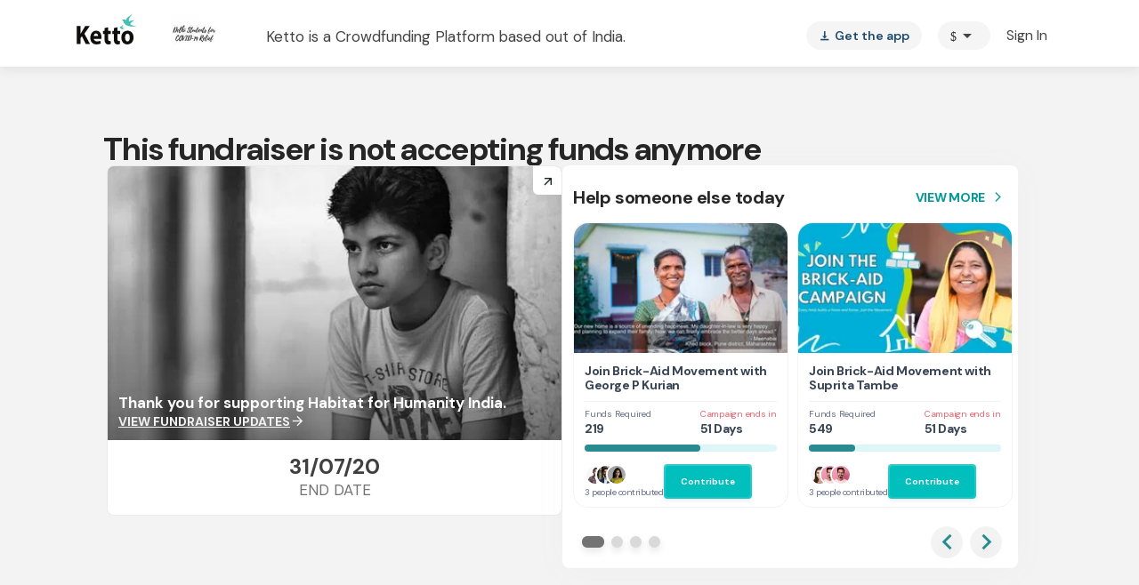

--- FILE ---
content_type: text/html
request_url: https://www.ketto.org/fundraiser/ParthSharmaforhfhNDM5O
body_size: 3411
content:
<!DOCTYPE html><html lang="en"><head>
  <style>
   body{margin:0}.body-loader{background:url(/assets/images/spinner.svg) center center no-repeat;height:60px;margin:80px auto}.header-placeloader-container{box-shadow:0 3px 12px 0 rgba(0,0,0,.08)}.header-placeloader-logo{width:70px}@media only screen and (min-width:767px){.header-placeloader{max-width:1140px;height:75px;padding:15px;margin:0 auto}}@media only screen and (max-width:767px){.header-placeloader{height:60px}.header-placeloader-logo{margin:5px 15px}}
  </style>
  <meta charset="utf-8">
  <title>Ketto: Crowdfunding India | Online Crowdfunding Website in India</title>
  <base href="/">
  <link rel="dns-prefetch" href="https://www.ketto.org/api/">
  <link rel="preconnect" href="https://cdn.gumlet.com">
  <meta name="viewport" content="width=device-width,initial-scale=1">

  <link rel="preconnect" href="https://fonts.googleapis.com">
  <link rel="preconnect" href="https://fonts.gstatic.com" crossorigin="">
  <link rel="preconnect" href="https://use.typekit.net">
  <!-- Fallback to dns-prefetch for Browsers not Supporting preload -->
  <link rel="dns-prefetch" href="https://fonts.gstatic.com">
  <link rel="dns-prefetch" href="https://use.typekit.net">
  <link rel="preload" as="font" onload="this.onload=null;this.rel='stylesheet'" href="https://fonts.googleapis.com/css2?family=Source+Sans+Pro:wght@400;600;700&amp;display=swap">
  <link rel="preload" as="font" onload="this.onload=null;this.rel='stylesheet'" href="https://use.typekit.net/dfp6xcg.css">
  <link rel="preload" as="font" onload="this.onload=null;this.rel='stylesheet'" href="https://fonts.googleapis.com/css?family=Material+Icons&amp;display=swap">
  <link rel="preload" as="font" onload="this.onload=null;this.rel='stylesheet'" href="https://fonts.googleapis.com/css2?family=DM+Sans:ital,opsz,wght@0,9..40,100..1000;1,9..40,100..1000&amp;display=swap">
  <link rel="preload" as="font" onload="this.onload=null;this.rel='stylesheet'" href="https://fonts.googleapis.com/css2?family=Source+Serif+4:ital,opsz,wght@0,8..60,200..900;1,8..60,200..900&amp;display=swap">

  <link rel="icon" type="image/x-icon" href="favicon.ico">
  <link rel="apple-touch-icon" sizes="57x57" href="./assets/icons/apple/apple-icon-57x57.png">
  <link rel="apple-touch-icon" sizes="60x60" href="./assets/icons/apple/apple-icon-60x60.png">
  <link rel="apple-touch-icon" sizes="72x72" href="./assets/icons/apple/apple-icon-72x72.png">
  <link rel="apple-touch-icon" sizes="76x76" href="./assets/icons/apple/apple-icon-76x76.png">
  <link rel="apple-touch-icon" sizes="114x114" href="./assets/icons/apple/apple-icon-114x114.png">
  <link rel="apple-touch-icon" sizes="120x120" href="./assets/icons/apple/apple-icon-120x120.png">
  <link rel="apple-touch-icon" sizes="144x144" href="./assets/icons/apple/apple-icon-144x144.png">
  <link rel="apple-touch-icon" sizes="152x152" href="./assets/icons/apple/apple-icon-152x152.png">
  <link rel="apple-touch-icon" sizes="180x180" href="./assets/icons/apple/apple-icon-180x180.png">


  <link rel="manifest" href="/new/manifest.json">
  <meta name="theme-color" content="#01bfbd">
  <!-- DEFAULT TAGS -->
  <meta name="author" content="Ketto.org">
  <meta name="description" content="Ketto is crowdfunding website in India! With&nbsp;Ketto.org&nbsp;you can Start Campaigns to raise funds for causes such as Medical, Education, Memorial, Sports, &amp; NGO.">
  <meta name="keywords" content="crowdfunding india, crowdfunding, crowdfunding website, ketto, crowdsourcing">
  <meta name="robots" content="index, follow">
  <meta name="msvalidate.01" content="2519DB0D326847F7B80A3F3DC90A4972">
  <!-- FB TAGS -->
  <meta property="og:locale" content="en_US">
  <meta property="og:site_name" content="Ketto.org">
  <meta property="og:type" content="website">
  <meta property="og:url" content="https://www.ketto.org">
  <meta property="og:image" content="https://kettocdn.gumlet.io/images/logo-light.jpg">
  <meta property="og:title" content="Ketto: Crowdfunding India | Online Crowdfunding Website in India">
  <meta property="og:description" content="Ketto is crowdfunding website in India! With&nbsp;Ketto.org&nbsp;you can Start Campaigns to raise funds for causes such as Medical, Education, Memorial, Sports, &amp; NGO.">
  <!-- TWITTER TAGS -->
  <meta name="twitter:title" content="Ketto: Crowdfunding India | Online Crowdfunding Website in India">
  <meta name="twitter:card" content="summary_large_image">
  <meta name="twitter:site" content="@ketto">
  <meta name="twitter:creator" content="@ketto">
  <meta name="twitter:image" content="https://kettocdn.gumlet.io/images/logo-light.jpg">
  <meta name="twitter:description" content="Ketto is crowdfunding website in India! With&nbsp;Ketto.org&nbsp;you can Start Campaigns to raise funds for causes such as Medical, Education, Memorial, Sports, &amp; NGO.">
  <script type="text/javascript">
    !function(){if("undefined"!=typeof window){let t="kettocdn.gumlet.io",u="dev-cdn.gumlet.io";window.GUMLET_CONFIG={hosts:[{current:"dev1.ketto.org",gumlet:"dev1.gumlet.io"},{current:"dev2.ketto.org",gumlet:"dev2.gumlet.io"},{current:"dev4.ketto.org",gumlet:"dev4.gumlet.io"},{current:"dev5.ketto.org",gumlet:"dev5.gumlet.io"},{current:"dev6.ketto.org",gumlet:"dev6.gumlet.io"},{current:"https://www.ketto.org",gumlet:"ketto.gumlet.io"},{current:"https://d1odpswjdg60uv.cloudfront.net",gumlet:u},{current:"https://d1vdjc70h9nzd9.cloudfront.net",gumlet:t},{current:u,gumlet:u},{current:t,gumlet:t},],lazy_load:!0,use_native_lazy_load:!1,threshold:100},(s=(d=document).createElement("script")).src="https://cdn.gumlet.com/gumlet.js/2.1/gumlet.min.js",s.async=1,d.getElementsByTagName("head")[0].appendChild(s)}}();
  </script>
  <script type="text/javascript">(function(w,s){var e=document.createElement("script");e.type="text/javascript";e.async=true;e.src="https://cdn-in.pagesense.io/js/lqge2ovj/8efe89a0bc2f4f40898daa9bf00c1591.js";var x=document.getElementsByTagName("script")[0];x.parentNode.insertBefore(e,x);})(window,"script");</script>
  <script src="https://assets.myhubble.money/web-sdk/hubble-store-sdk-0.1.2.min.js"></script>
<style>:root{--primary-color:#01bfbd;--primary-color-dark:#288B91;--primary-hover-color:#039b9a;--green-color:#039695;--primary-color-rgb:1, 191, 189;--primary-font-family:"DM Sans", sans-serif;--font-source-sans-pro:"Source Sans Pro", sans-serif;--poppins-font-family:"Poppins", sans-serif;--font-source-serif-pro:"Source Serif 4", sans-serif;--font-dm:"DM Sans", sans-serif;--rboto-font-family:"Roboto", sans-serif;--payment-sip-color:#039695;--payment-sip-color-bg:3, 150, 149;--primary-color-shadow:rgb(1, 191, 189, .1);--primary-color-shadow-2:rgb(1, 191, 189, .2);--primary-color-shadow-3:rgb(1, 191, 189, .3);--primary-color-shadow-4:rgb(1, 191, 189, .4);--primary-color-shadow-5:rgb(1, 191, 189, .5);--primary-color-shadow-6:rgb(1, 191, 189, .6);--primary-color-shadow-7:rgb(1, 191, 189, .7);--primary-color-shadow-8:rgb(1, 191, 189, .8);--primary-color-shadow-9:rgb(1, 191, 189, .9);--primary-color-dark-rgb:40, 139, 145;--hf-primary-color:#4628FF;--error-color:#ea4335}*,*:before,*:after{box-sizing:border-box}html{font-family:sans-serif;line-height:1.15;-webkit-text-size-adjust:100%;-webkit-tap-highlight-color:rgba(0,0,0,0)}body{margin:0;font-family:-apple-system,BlinkMacSystemFont,Segoe UI,Roboto,Helvetica Neue,Arial,Noto Sans,Liberation Sans,sans-serif,"Apple Color Emoji","Segoe UI Emoji",Segoe UI Symbol,"Noto Color Emoji";font-size:1rem;font-weight:400;line-height:1.5;color:#212529;text-align:left;background-color:#fff}img{vertical-align:middle;border-style:none}body{font-family:var(--primary-font-family)}*{-webkit-overflow-scrolling:initial!important}*,:after,:before{box-sizing:border-box}body{margin:0;overflow-x:hidden}*{-webkit-overflow-scrolling:touch}</style><link rel="stylesheet" href="/new/styles.fabe0343fc82907b.css" media="print" onload="this.media='all'"><noscript><link rel="stylesheet" href="/new/styles.fabe0343fc82907b.css"></noscript></head>

<body>
  <noscript>
    <h1>Ketto - Crowdfunding India</h1>
    <h4><a href="/">Ketto.org</a></h4>
    <ul>
      <li><a href="/login/login.php">Sign in</a></li>
      <li><a href="/campaign/campaign_listing.php">Browse Fundraisers</a></li>
      <li><a href="/campaign/start_new_campaign.php">Start A Fundraiser</a></li>
      <li><a href="/how_it_works/how-fundraising-works.php">How It Works</a></li>
      <li><a href="https://api.whatsapp.com/send?phone=919930088522" target="_blank">Get us on WhatsApp</a></li>
    </ul>
    <h4>Fundraise</h4>
    <ul>
      <li><a href="/campaign/start_campaign_ngo.php">Fundraising for NGOs</a></li>
      <li><a href="/campaign/start_campaign_personal.php">Personal Causes</a></li>
      <li><a href="/campaign/crowdfunding-for-education.php">Crowdfunding for Education</a></li>
      <li><a href="/">Crowdfunding</a></li>
      <li><a href="/">Crowdfunding India</a></li>
    </ul>
    <h4>How it works</h4>
    <ul>
      <li><a href="/how_it_works/fundraising-ideas-for-ngos.php">NGOS</a></li>
      <li><a href="/how_it_works/fundraising-ideas-for-corporates.php">Corporates</a></li>
      <li><a href="/how_it_works/how-fundraising-works.php">Individuals</a></li>
    </ul>
    <h4>About Us</h4>
    <ul>
      <li><a href="/about/about-us.php">Team Ketto</a></li>
      <li><a href="/about/our-partners.php">Our Partners</a></li>
      <li><a href="/about/careers.php">Careers</a></li>
      <li><a href="/new/press-club">Press Club</a></li>
      <li><a href="http://blog.ketto.org">Blog</a></li>
    </ul>
    <h4>Support</h4>
    <ul>
      <li><a href="/support/faqs.php">Help Center</a></li>
      <li><a href="/support/fundraising-tips-ideas.php">Fundraising Tips</a></li>
      <li><a href="/support/campaign-video.php">Fundraiser Video</a></li>
      <li><a href="/support/handbook.php">Project Handbook</a></li>
      <li><a href="/support/plans-and-pricing.php">Plans &amp; Pricing</a></li>
      <li><a href="/support/contact-us.php">Contact Us</a></li>
      <li><a href="/trust-and-safety.php">Trust &amp; Safety</a></li>
    </ul>
    <h4>Follow Us</h4>
    <ul>
      <li><a target="_blank" href="https://www.facebook.com/profile.php?id=100064806753864">Facebook</a></li>
      <li><a target="_blank" href="http://www.twitter.com/ketto">Twitter</a></li>
      <li><a target="_blank" href="http://www.linkedin.com/company/ketto-online-ventures-private-limited">Linkedin</a></li>
      <li><a target="_blank" href="https://www.youtube.com/@Kettoindia">YouTube</a></li>
      <li><a target="_blank" href="https://www.instagram.com/kettoindia/">Instagram</a></li>
      <li><a target="_blank" href="http://blog.ketto.org">Blog</a></li>
      <li><a target="_blank" href="https://api.whatsapp.com/send?phone=919930088522">Chat with us</a></li>
    </ul>
    <a href="https://customerhappiness.ketto.org/portal/en/kb/articles/terms-of-use-7-8-2021-1">Terms of Use</a>
    <a href="https://customerhappiness.ketto.org/portal/en/kb/articles/privacy-policy-7-8-2021">Privacy Policy</a>
    <a href="https://customerhappiness.ketto.org/portal/en/kb/articles/aml-policy-6-8-2021">AML Policy </a>
    <a href="/support/use-of-cookies.php">Use of cookies</a>
    <a href="/support/faqs.php">Help Center</a>
    <a href="/support/plans-and-pricing.php">Plans & Pricing*</a>
    <a href="/support/contact-us.php">Contact Us</a>
  </noscript>

  <app-root>
    <div class="header-placeloader-container">
      <div class="header-placeloader">
        <img class="header-placeloader-logo" alt="ketto logo" src="https://kettocdn.gumlet.io/images/logo-light-bg.svg" height="35" width="70">
      </div>
    </div>
    <div class="body-loader"></div>
  </app-root>
<script src="/new/runtime.99bf115b01ce983a.js" type="module"></script><script src="/new/polyfills.41b7af34f13876fc.js" type="module"></script><script src="/new/scripts.17e109da33de35e8.js" defer></script><script src="/new/vendor.d02a120111012459.js" type="module"></script><script src="/new/main.57f6eaf41e6137c3.js" type="module"></script>


</body></html>

--- FILE ---
content_type: text/javascript
request_url: https://www.ketto.org/new/3495.7da05facda943dc7.js
body_size: 5575
content:
"use strict";(self.webpackChunkmy_app=self.webpackChunkmy_app||[]).push([[3495,5055],{92575:(I,P,i)=>{i.d(P,{a:()=>F});var o=i(11222),n=i(22560),_=i(5047),f=i(42199),v=i(53547),C=i(94666),c=i(2508),h=i(27898),s=i(75074),m=i(26590),x=i(31267),M=i(57822),y=i(84522);const l=["inputRef"];function d(e,p){if(1&e&&(n.\u0275\u0275elementStart(0,"mat-label"),n.\u0275\u0275text(1),n.\u0275\u0275elementEnd()),2&e){const t=n.\u0275\u0275nextContext();n.\u0275\u0275advance(1),n.\u0275\u0275textInterpolate(t.label)}}function a(e,p){if(1&e&&n.\u0275\u0275element(0,"mat-icon",13),2&e){const t=n.\u0275\u0275nextContext();n.\u0275\u0275property("ngClass",t.preIcon)}}function g(e,p){if(1&e&&(n.\u0275\u0275elementStart(0,"div",14),n.\u0275\u0275element(1,"app-currency-icon",15),n.\u0275\u0275elementEnd()),2&e){const t=n.\u0275\u0275nextContext();n.\u0275\u0275advance(1),n.\u0275\u0275property("currency",t.currency)}}function E(e,p){if(1&e&&(n.\u0275\u0275elementStart(0,"mat-hint",16),n.\u0275\u0275element(1,"em",17),n.\u0275\u0275elementEnd()),2&e){const t=n.\u0275\u0275nextContext();n.\u0275\u0275property("align",t.hintDirection?t.hintDirection:"end"),n.\u0275\u0275advance(1),n.\u0275\u0275property("innerHTML",t.hint,n.\u0275\u0275sanitizeHtml)}}function b(e,p){if(1&e&&(n.\u0275\u0275elementStart(0,"mat-hint",18),n.\u0275\u0275text(1),n.\u0275\u0275elementEnd()),2&e){const t=n.\u0275\u0275nextContext();n.\u0275\u0275property("align",t.hintDirection?t.hintDirection:"end"),n.\u0275\u0275advance(1),n.\u0275\u0275textInterpolate2("",t.control.value.length," / ",t.hintLength,"")}}function D(e,p){if(1&e&&(n.\u0275\u0275elementStart(0,"mat-error"),n.\u0275\u0275text(1),n.\u0275\u0275elementEnd()),2&e){const t=n.\u0275\u0275nextContext();n.\u0275\u0275advance(1),n.\u0275\u0275textInterpolate((null==t.errorMessage?null:t.errorMessage.required)||t.fieldRequired)}}function T(e,p){if(1&e&&(n.\u0275\u0275elementStart(0,"mat-error"),n.\u0275\u0275text(1),n.\u0275\u0275elementEnd()),2&e){const t=n.\u0275\u0275nextContext();n.\u0275\u0275advance(1),n.\u0275\u0275textInterpolate(null==t.errorMessage?null:t.errorMessage.email)}}function L(e,p){if(1&e&&(n.\u0275\u0275elementStart(0,"mat-error"),n.\u0275\u0275element(1,"span",17),n.\u0275\u0275elementEnd()),2&e){const t=n.\u0275\u0275nextContext();n.\u0275\u0275advance(1),n.\u0275\u0275property("innerHTML",null==t.errorMessage?null:t.errorMessage.min,n.\u0275\u0275sanitizeHtml)}}function w(e,p){if(1&e&&(n.\u0275\u0275elementStart(0,"mat-error"),n.\u0275\u0275element(1,"span",17),n.\u0275\u0275elementEnd()),2&e){const t=n.\u0275\u0275nextContext();n.\u0275\u0275advance(1),n.\u0275\u0275property("innerHTML",null==t.errorMessage?null:t.errorMessage.max,n.\u0275\u0275sanitizeHtml)}}function Z(e,p){if(1&e&&(n.\u0275\u0275elementStart(0,"mat-error"),n.\u0275\u0275text(1),n.\u0275\u0275elementEnd()),2&e){const t=n.\u0275\u0275nextContext();n.\u0275\u0275advance(1),n.\u0275\u0275textInterpolate(null==t.errorMessage?null:t.errorMessage.minlength)}}function R(e,p){if(1&e&&(n.\u0275\u0275elementStart(0,"mat-error"),n.\u0275\u0275text(1),n.\u0275\u0275elementEnd()),2&e){const t=n.\u0275\u0275nextContext();n.\u0275\u0275advance(1),n.\u0275\u0275textInterpolate(null==t.errorMessage?null:t.errorMessage.maxlength)}}function S(e,p){if(1&e&&(n.\u0275\u0275elementStart(0,"mat-error"),n.\u0275\u0275text(1),n.\u0275\u0275elementEnd()),2&e){const t=n.\u0275\u0275nextContext();n.\u0275\u0275advance(1),n.\u0275\u0275textInterpolate(null==t.errorMessage?null:t.errorMessage.pattern)}}function W(e,p){if(1&e&&(n.\u0275\u0275elementStart(0,"mat-error"),n.\u0275\u0275text(1),n.\u0275\u0275elementEnd()),2&e){const t=n.\u0275\u0275nextContext();n.\u0275\u0275advance(1),n.\u0275\u0275textInterpolate(null==t.errorMessage?null:t.errorMessage.custom)}}function A(e,p){if(1&e){const t=n.\u0275\u0275getCurrentView();n.\u0275\u0275elementStart(0,"button",19),n.\u0275\u0275listener("click",function(){n.\u0275\u0275restoreView(t);const u=n.\u0275\u0275nextContext();return n.\u0275\u0275resetView(u.showPopover=!0)}),n.\u0275\u0275element(1,"mat-icon",20,21),n.\u0275\u0275elementEnd()}if(2&e){const t=n.\u0275\u0275nextContext();n.\u0275\u0275advance(1),n.\u0275\u0275property("ngClass",t.icon)}}function K(e,p){if(1&e&&(n.\u0275\u0275elementStart(0,"button",22),n.\u0275\u0275element(1,"mat-icon",23,21),n.\u0275\u0275elementEnd()),2&e){const t=n.\u0275\u0275nextContext();n.\u0275\u0275advance(1),n.\u0275\u0275property("ngClass",t.icon)}}const B=function(e,p,t,r){return{popupClass:"input-popover",title:e,desc:p,eg:t,class:r}};function U(e,p){if(1&e){const t=n.\u0275\u0275getCurrentView();n.\u0275\u0275elementStart(0,"app-popover-loader",24),n.\u0275\u0275listener("hideel",function(u){n.\u0275\u0275restoreView(t);const O=n.\u0275\u0275nextContext();return n.\u0275\u0275resetView(O.showPopover=u)}),n.\u0275\u0275elementEnd()}if(2&e){const t=n.\u0275\u0275nextContext();n.\u0275\u0275property("show",t.showPopover)("config",n.\u0275\u0275pureFunction4(2,B,null==t.info?null:t.info.title,null==t.info?null:t.info.desc,null==t.info?null:t.info.eg,null!=t.router&&null!=t.router.url&&t.router.url.match("advance")?"v3":null!=t.placeHolder&&t.placeHolder.match("Fundraiser Title")?"v7":null!=t.placeHolder&&t.placeHolder.match("Beneficiary Name")?"v8":"v1"))}}let F=(()=>{class e{constructor(t,r,u,O){(0,o.Z)(this,"utilService",void 0),(0,o.Z)(this,"storageService",void 0),(0,o.Z)(this,"vars",void 0),(0,o.Z)(this,"router",void 0),(0,o.Z)(this,"inputType",void 0),(0,o.Z)(this,"placeHolder",void 0),(0,o.Z)(this,"label",void 0),(0,o.Z)(this,"control",void 0),(0,o.Z)(this,"group",void 0),(0,o.Z)(this,"icon",void 0),(0,o.Z)(this,"preIcon",void 0),(0,o.Z)(this,"hint",void 0),(0,o.Z)(this,"hintDirection",void 0),(0,o.Z)(this,"hintLength",void 0),(0,o.Z)(this,"info",void 0),(0,o.Z)(this,"currency",void 0),(0,o.Z)(this,"readonly",void 0),(0,o.Z)(this,"id",void 0),(0,o.Z)(this,"appearance","legacy"),(0,o.Z)(this,"errorMessage",void 0),(0,o.Z)(this,"disableWheel",!0),(0,o.Z)(this,"fieldRequired","Field Required"),(0,o.Z)(this,"isAnonymous",void 0),(0,o.Z)(this,"OnChange",new n.EventEmitter),(0,o.Z)(this,"onFocusOut",new n.EventEmitter),(0,o.Z)(this,"enter",new n.EventEmitter),(0,o.Z)(this,"error",void 0),(0,o.Z)(this,"inputFocused",!1),(0,o.Z)(this,"showPopover",!1),(0,o.Z)(this,"inputRef",void 0),this.utilService=t,this.storageService=r,this.vars=u,this.router=O}ngOnChanges(){this.control&&this.control.invalid&&this.control.touched&&(this.error=this.control.invalid)}onInputChange(){this.OnChange.emit(this.control.value)}onKeyDown(t){13===t.keyCode?this.enter.emit(t):t.stopPropagation()}checkError(){this.control&&this.control.invalid&&this.control.touched?this.error=this.control.invalid:this.onInputChange()}checkLength(t){return!t}focusFunction(){this.inputFocused=!0}focusOutFunction(){this.control&&""===this.control.value&&(this.inputFocused=!1),this.onFocusOut.emit()}}return(0,o.Z)(e,"\u0275fac",function(t){return new(t||e)(n.\u0275\u0275directiveInject(_.f),n.\u0275\u0275directiveInject(f.V1),n.\u0275\u0275directiveInject(f.aF),n.\u0275\u0275directiveInject(v.F0))}),(0,o.Z)(e,"\u0275cmp",n.\u0275\u0275defineComponent({type:e,selectors:[["app-input"]],viewQuery:function(t,r){if(1&t&&n.\u0275\u0275viewQuery(l,7),2&t){let u;n.\u0275\u0275queryRefresh(u=n.\u0275\u0275loadQuery())&&(r.inputRef=u.first)}},inputs:{inputType:"inputType",placeHolder:"placeHolder",label:"label",control:"control",group:"group",icon:"icon",preIcon:"preIcon",hint:"hint",hintDirection:"hintDirection",hintLength:"hintLength",info:"info",currency:"currency",readonly:"readonly",id:"id",appearance:"appearance",errorMessage:"errorMessage",disableWheel:"disableWheel",fieldRequired:"fieldRequired",isAnonymous:"isAnonymous"},outputs:{OnChange:"OnChange",onFocusOut:"onFocusOut",enter:"enter"},features:[n.\u0275\u0275NgOnChangesFeature],decls:21,vars:23,consts:[[1,"input-con"],[1,"input-container",3,"formGroup","appearance"],[4,"ngIf"],["matInput","",3,"id","type","formControl","placeholder","readOnly","input","focus","focusout","change","keydown","wheel"],["inputRef",""],["class","preIcon","matPrefix","",3,"ngClass",4,"ngIf"],["matPrefix","",4,"ngIf"],["class","hint",3,"align",4,"ngIf"],[3,"align",4,"ngIf"],[1,"popup-1"],["type","button","class","icon-btn","mat-icon-button","",3,"click",4,"ngIf"],["type","button","class","icon-btn","mat-icon-button","","disabled","",4,"ngIf"],[3,"show","config","hideel",4,"ngIf"],["matPrefix","",1,"preIcon",3,"ngClass"],["matPrefix",""],[3,"currency"],[1,"hint",3,"align"],[3,"innerHTML"],[3,"align"],["type","button","mat-icon-button","",1,"icon-btn",3,"click"],[1,"mat-icon",3,"ngClass"],["matIcon",""],["type","button","mat-icon-button","","disabled","",1,"icon-btn"],[3,"ngClass"],[3,"show","config","hideel"]],template:function(t,r){1&t&&(n.\u0275\u0275elementStart(0,"section",0)(1,"mat-form-field",1),n.\u0275\u0275template(2,d,2,1,"mat-label",2),n.\u0275\u0275elementStart(3,"input",3,4),n.\u0275\u0275listener("input",function(){return r.checkError()})("focus",function(){return r.focusFunction()})("focusout",function(){return r.focusOutFunction()})("change",function(){return r.onInputChange()})("keydown",function(O){return r.onKeyDown(O)})("wheel",function(O){return!0===r.disableWheel?O.preventDefault():O}),n.\u0275\u0275elementEnd(),n.\u0275\u0275template(5,a,1,1,"mat-icon",5),n.\u0275\u0275template(6,g,2,1,"div",6),n.\u0275\u0275template(7,E,2,2,"mat-hint",7),n.\u0275\u0275template(8,b,2,3,"mat-hint",8),n.\u0275\u0275template(9,D,2,1,"mat-error",2),n.\u0275\u0275template(10,T,2,1,"mat-error",2),n.\u0275\u0275template(11,L,2,1,"mat-error",2),n.\u0275\u0275template(12,w,2,1,"mat-error",2),n.\u0275\u0275template(13,Z,2,1,"mat-error",2),n.\u0275\u0275template(14,R,2,1,"mat-error",2),n.\u0275\u0275template(15,S,2,1,"mat-error",2),n.\u0275\u0275template(16,W,2,1,"mat-error",2),n.\u0275\u0275elementStart(17,"span",9),n.\u0275\u0275template(18,A,3,1,"button",10),n.\u0275\u0275template(19,K,3,1,"button",11),n.\u0275\u0275template(20,U,1,7,"app-popover-loader",12),n.\u0275\u0275elementEnd()()()),2&t&&(n.\u0275\u0275advance(1),n.\u0275\u0275property("formGroup",r.group)("appearance",r.appearance),n.\u0275\u0275advance(1),n.\u0275\u0275property("ngIf",r.label),n.\u0275\u0275advance(1),n.\u0275\u0275property("id",r.id)("type",r.inputType)("formControl",r.control)("placeholder",r.placeHolder)("readOnly",r.readonly),n.\u0275\u0275advance(2),n.\u0275\u0275property("ngIf",r.preIcon&&r.inputFocused),n.\u0275\u0275advance(1),n.\u0275\u0275property("ngIf",r.currency),n.\u0275\u0275advance(1),n.\u0275\u0275property("ngIf",r.hint),n.\u0275\u0275advance(1),n.\u0275\u0275property("ngIf",r.hintLength),n.\u0275\u0275advance(1),n.\u0275\u0275property("ngIf",r.control.hasError("required")&&r.control.touched),n.\u0275\u0275advance(1),n.\u0275\u0275property("ngIf",r.control.hasError("email")&&r.control.touched),n.\u0275\u0275advance(1),n.\u0275\u0275property("ngIf",r.control.hasError("min")&&r.control.touched),n.\u0275\u0275advance(1),n.\u0275\u0275property("ngIf",r.control.hasError("max")&&r.control.touched),n.\u0275\u0275advance(1),n.\u0275\u0275property("ngIf",r.control.hasError("minlength")&&r.control.touched),n.\u0275\u0275advance(1),n.\u0275\u0275property("ngIf",r.control.hasError("maxlength")&&r.control.touched),n.\u0275\u0275advance(1),n.\u0275\u0275property("ngIf",r.control.hasError("pattern")&&r.control.touched),n.\u0275\u0275advance(1),n.\u0275\u0275property("ngIf",r.control.hasError("custom")&&r.control.touched),n.\u0275\u0275advance(2),n.\u0275\u0275property("ngIf",r.info&&r.icon),n.\u0275\u0275advance(1),n.\u0275\u0275property("ngIf",!r.info&&r.icon),n.\u0275\u0275advance(1),n.\u0275\u0275property("ngIf",r.showPopover))},dependencies:[C.mk,C.O5,c.Fj,c.JJ,c.JL,c.oH,c.sg,h.N,s.TO,s.KE,s.bx,s.hX,s.qo,m.D,x.Nt,M.Hw,y.lW],styles:[".popover[_ngcontent-%COMP%]{color:#fff;padding:10px;background-color:#000;opacity:.6;border-radius:.3rem;box-shadow:0 3px 1px -2px #0003,0 2px 2px #00000024,0 1px 5px #0000001f}.hint[_ngcontent-%COMP%]{margin-right:2px}.icon[_ngcontent-%COMP%]{font-size:18px!important}.icon-btn[_ngcontent-%COMP%]{position:absolute;right:-10px;bottom:2px}.icon-btn[_ngcontent-%COMP%]   mat-icon[_ngcontent-%COMP%]{vertical-align:text-top}.input-con[_ngcontent-%COMP%]{position:relative}.input-con[_ngcontent-%COMP%]     .mat-form-field-label{line-height:normal!important}.preIcon[_ngcontent-%COMP%]{font-size:12px;-webkit-text-fill-color:#444444}.mat-form-field.mat-form-field-invalid[_ngcontent-%COMP%]   .mat-icon[_ngcontent-%COMP%]{-webkit-text-fill-color:#f44336}.mat-form-field.ng-valid.mat-focused[_ngcontent-%COMP%]   .mat-icon[_ngcontent-%COMP%]{-webkit-text-fill-color:var(--primary-color)}input[type=number][_ngcontent-%COMP%]::-webkit-outer-spin-button, input[type=number][_ngcontent-%COMP%]::-webkit-inner-spin-button{-webkit-appearance:none;margin:0}input[type=number][_ngcontent-%COMP%]{-moz-appearance:textfield}mat-hint[_ngcontent-%COMP%]   em[_ngcontent-%COMP%]{font-style:normal}[disabled][_ngcontent-%COMP%]{pointer-events:none}[disabled=false][_ngcontent-%COMP%]{pointer-events:initial}.popup-1[_ngcontent-%COMP%]{position:relative}"]})),e})()},63453:(I,P,i)=>{i.d(P,{g:()=>x});var o=i(11222),n=i(94666),_=i(2508),f=i(18898),v=i(56716),C=i(75074),c=i(31267),h=i(57822),s=i(84522),m=i(22560);let x=(()=>{class M{}return(0,o.Z)(M,"\u0275fac",function(l){return new(l||M)}),(0,o.Z)(M,"\u0275mod",m.\u0275\u0275defineNgModule({type:M})),(0,o.Z)(M,"\u0275inj",m.\u0275\u0275defineInjector({imports:[n.ez,_.UX,f.m,v.o,C.lN,c.c,h.Ps,s.ot]})),M})()},26590:(I,P,i)=>{i.d(P,{D:()=>y});var o=i(11222),n=i(22560),_=i(94666),f=i(57822);function v(l,d){1&l&&(n.\u0275\u0275elementStart(0,"span",6),n.\u0275\u0275text(1,"arrow_drop_up"),n.\u0275\u0275elementEnd())}function C(l,d){if(1&l&&(n.\u0275\u0275elementStart(0,"span",7),n.\u0275\u0275text(1),n.\u0275\u0275elementEnd()),2&l){const a=n.\u0275\u0275nextContext(2);n.\u0275\u0275advance(1),n.\u0275\u0275textInterpolate(null==a.config?null:a.config.title)}}function c(l,d){1&l&&(n.\u0275\u0275elementStart(0,"span",6),n.\u0275\u0275text(1,"close"),n.\u0275\u0275elementEnd())}function h(l,d){if(1&l&&n.\u0275\u0275element(0,"span",8),2&l){const a=n.\u0275\u0275nextContext(2);n.\u0275\u0275property("innerHTML",null==a.config?null:a.config.desc,n.\u0275\u0275sanitizeHtml)}}function s(l,d){if(1&l){const a=n.\u0275\u0275getCurrentView();n.\u0275\u0275elementStart(0,"span",9),n.\u0275\u0275listener("click",function(){n.\u0275\u0275restoreView(a);const E=n.\u0275\u0275nextContext(2);return n.\u0275\u0275resetView(!(null==E.config||!E.config.emitneed)&&E.emit())}),n.\u0275\u0275text(1),n.\u0275\u0275elementEnd()}if(2&l){const a=n.\u0275\u0275nextContext(2);n.\u0275\u0275advance(1),n.\u0275\u0275textInterpolate(null==a.config?null:a.config.eg)}}function m(l,d){if(1&l&&(n.\u0275\u0275elementStart(0,"div"),n.\u0275\u0275template(1,v,2,0,"span",1),n.\u0275\u0275elementStart(2,"div",2),n.\u0275\u0275template(3,C,2,1,"span",3),n.\u0275\u0275template(4,c,2,0,"span",1),n.\u0275\u0275template(5,h,1,1,"span",4),n.\u0275\u0275template(6,s,2,1,"span",5),n.\u0275\u0275elementEnd()()),2&l){const a=n.\u0275\u0275nextContext();n.\u0275\u0275classMapInterpolate1("content ",null==a.config?null:a.config.class,""),n.\u0275\u0275advance(1),n.\u0275\u0275property("ngIf",!(null!=a.config&&null!=a.config.class&&a.config.class.match("v2|v4|v5"))),n.\u0275\u0275advance(1),n.\u0275\u0275classMap(null==a.config?null:a.config.popupClass),n.\u0275\u0275advance(1),n.\u0275\u0275property("ngIf",null==a.config?null:a.config.title),n.\u0275\u0275advance(1),n.\u0275\u0275property("ngIf","v5"===(null==a.config?null:a.config.class)),n.\u0275\u0275advance(1),n.\u0275\u0275property("ngIf",null==a.config?null:a.config.desc),n.\u0275\u0275advance(1),n.\u0275\u0275property("ngIf",null==a.config?null:a.config.eg)}}function x(l,d){1&l&&(n.\u0275\u0275elementStart(0,"p",11)(1,"mat-icon",12),n.\u0275\u0275text(2,"check_circle_outline"),n.\u0275\u0275elementEnd(),n.\u0275\u0275text(3," Facebook Verified"),n.\u0275\u0275elementEnd())}function M(l,d){if(1&l&&(n.\u0275\u0275elementStart(0,"div")(1,"div",2),n.\u0275\u0275template(2,x,4,0,"p",10),n.\u0275\u0275elementStart(3,"p",11)(4,"mat-icon",12),n.\u0275\u0275text(5,"check_circle_outline"),n.\u0275\u0275elementEnd(),n.\u0275\u0275elementStart(6,"span"),n.\u0275\u0275text(7,"Email Verified"),n.\u0275\u0275elementEnd()(),n.\u0275\u0275elementStart(8,"p",11)(9,"mat-icon",12),n.\u0275\u0275text(10,"check_circle_outline"),n.\u0275\u0275elementEnd(),n.\u0275\u0275elementStart(11,"span"),n.\u0275\u0275text(12,"Identity Verified"),n.\u0275\u0275elementEnd()()(),n.\u0275\u0275elementStart(13,"span",6),n.\u0275\u0275text(14,"arrow_drop_down"),n.\u0275\u0275elementEnd()()),2&l){const a=n.\u0275\u0275nextContext();n.\u0275\u0275classMapInterpolate1("content ",null==a.config?null:a.config.class,""),n.\u0275\u0275advance(2),n.\u0275\u0275property("ngIf",null==a.config?null:a.config.social)}}let y=(()=>{class l{constructor(){(0,o.Z)(this,"config",void 0),(0,o.Z)(this,"callemit",new n.EventEmitter),(0,o.Z)(this,"show",void 0),(0,o.Z)(this,"hideel",new n.EventEmitter)}ngOnInit(){}ngAfterViewInit(){if(this.show){let a=1;document.addEventListener("click",g=>{!g?.target?.className?.match("popover-container")&&1!==a&&(this.show=!1,this.hideel.emit(!1),a=1),a=2})}}emit(){this.callemit.emit(!0)}}return(0,o.Z)(l,"\u0275fac",function(a){return new(a||l)}),(0,o.Z)(l,"\u0275cmp",n.\u0275\u0275defineComponent({type:l,selectors:[["app-popover-loader"]],inputs:{config:"config",show:"show"},outputs:{callemit:"callemit",hideel:"hideel"},decls:2,vars:2,consts:[[3,"class",4,"ngIf"],["class","material-icons",4,"ngIf"],[1,"popover-container"],["class","p-title",4,"ngIf"],["class","p-desc",3,"innerHTML",4,"ngIf"],["class","p-eg",3,"click",4,"ngIf"],[1,"material-icons"],[1,"p-title"],[1,"p-desc",3,"innerHTML"],[1,"p-eg",3,"click"],["class","popover-item",4,"ngIf"],[1,"popover-item"],[1,"i-check"]],template:function(a,g){1&a&&(n.\u0275\u0275template(0,m,7,10,"div",0),n.\u0275\u0275template(1,M,15,4,"div",0)),2&a&&(n.\u0275\u0275property("ngIf",g.show&&"v6"!==(null==g.config?null:g.config.class)),n.\u0275\u0275advance(1),n.\u0275\u0275property("ngIf",g.show&&"v6"===(null==g.config?null:g.config.class)))},dependencies:[_.O5,f.Hw],styles:['[_ngcontent-%COMP%]:root{--primary-color: #01bfbd;--primary-color-dark: #288B91;--primary-hover-color: #039b9a;--green-color: #039695;--primary-color-rgb: 1, 191, 189;--primary-font-family: "DM Sans", sans-serif;--font-source-sans-pro: "Source Sans Pro", sans-serif;--poppins-font-family: "Poppins", sans-serif;--font-source-serif-pro: "Source Serif 4", sans-serif;--font-dm: "DM Sans", sans-serif;--rboto-font-family: "Roboto", sans-serif;--payment-sip-color: #039695;--payment-sip-color-bg: 3, 150, 149;--primary-color-shadow: rgb(1, 191, 189, .1);--primary-color-shadow-2: rgb(1, 191, 189, .2);--primary-color-shadow-3: rgb(1, 191, 189, .3);--primary-color-shadow-4: rgb(1, 191, 189, .4);--primary-color-shadow-5: rgb(1, 191, 189, .5);--primary-color-shadow-6: rgb(1, 191, 189, .6);--primary-color-shadow-7: rgb(1, 191, 189, .7);--primary-color-shadow-8: rgb(1, 191, 189, .8);--primary-color-shadow-9: rgb(1, 191, 189, .9);--primary-color-dark-rgb: 40, 139, 145;--hf-primary-color: #4628FF;--error-color: #ea4335}body[_ngcontent-%COMP%]{margin:0;padding:0;color:#444}.h-separator[_ngcontent-%COMP%]{border-top:1px solid #CCCCCC;height:1px;margin:10px auto}.v-separator[_ngcontent-%COMP%]{border-left:1px solid #999999;height:100%;margin:auto 25px}.section-title[_ngcontent-%COMP%]{font-weight:700;font-size:20px;line-height:30px;color:#444;text-align:center;margin-bottom:20px}@media only screen and (max-width: 768px){.padding-m-0[_ngcontent-%COMP%]{padding:0}}.icon-fb[_ngcontent-%COMP%]:before{color:#393d74}.icon-facebook[_ngcontent-%COMP%]:before{color:#393d74}.icon-twitter[_ngcontent-%COMP%]:before{color:#2c99d7}.icon-google[_ngcontent-%COMP%]:before{color:#ea4335}.icon-whatsapp[_ngcontent-%COMP%]:before{color:#13cb6a}.icon-linkedin[_ngcontent-%COMP%]:before{color:#0077b5}.icon-thumbsup[_ngcontent-%COMP%]:before{color:#325090}.content[_ngcontent-%COMP%]{display:flex;align-items:normal;justify-content:normal;flex-direction:column;gap:0px;z-index:9999}.content[_ngcontent-%COMP%]   .material-icons[_ngcontent-%COMP%]{height:14px;color:#039695}.content[_ngcontent-%COMP%]   .popover-container[_ngcontent-%COMP%]{background:#039695}.content[_ngcontent-%COMP%]   .popover-container[_ngcontent-%COMP%]   .p-title[_ngcontent-%COMP%]{font-size:17px;font-weight:700;line-height:1.5}.content[_ngcontent-%COMP%]   .popover-container[_ngcontent-%COMP%]   .p-desc[_ngcontent-%COMP%], .content[_ngcontent-%COMP%]   .popover-container[_ngcontent-%COMP%]   .p-eg[_ngcontent-%COMP%]{font-size:15px;font-weight:400;line-height:1.5}.content.v1[_ngcontent-%COMP%]{position:absolute;left:-30px;top:12px}.content.v1[_ngcontent-%COMP%]   .material-icons[_ngcontent-%COMP%]{position:relative;left:7px}.content.v2[_ngcontent-%COMP%]{width:300px;height:300px;position:absolute;top:-315px;left:-225px}.content.v2[_ngcontent-%COMP%]   .popover-container[_ngcontent-%COMP%]{width:300px}.content.v2[_ngcontent-%COMP%]   .popover-container[_ngcontent-%COMP%]   .p-eg[_ngcontent-%COMP%]{cursor:pointer}.content.v3[_ngcontent-%COMP%]{position:absolute;top:14px;left:-187px}.content.v3[_ngcontent-%COMP%]   .material-icons[_ngcontent-%COMP%]{position:relative;left:165px}.content.v4[_ngcontent-%COMP%]{position:absolute;top:48px;left:172px}.content.v4[_ngcontent-%COMP%]   .popover-container[_ngcontent-%COMP%]{width:300px;padding:24px 16px}.content.v5[_ngcontent-%COMP%]{position:absolute;top:-349px;left:73px}.content.v5[_ngcontent-%COMP%]   .popover-container[_ngcontent-%COMP%]{width:350px;height:415px;padding:20px;position:relative}.content.v5[_ngcontent-%COMP%]   .popover-container[_ngcontent-%COMP%]   .p-title[_ngcontent-%COMP%]{width:234px;font-size:14px}.content.v5[_ngcontent-%COMP%]   .popover-container[_ngcontent-%COMP%]   .material-icons[_ngcontent-%COMP%]{width:24px;height:24px;position:absolute;right:15px;border-radius:100%;display:flex;align-items:center;justify-content:center;flex-direction:row;color:#fff;background:rgba(204,204,204,.6392156863);cursor:pointer;font-size:16px}.content.v5[_ngcontent-%COMP%]   .popover-container[_ngcontent-%COMP%]   .p-desc[_ngcontent-%COMP%]     ol{padding-left:15px}.content.v6[_ngcontent-%COMP%]{position:absolute;top:363px;left:258px}.content.v6[_ngcontent-%COMP%]   .popover-container[_ngcontent-%COMP%]{display:flex;align-items:flex-start;justify-content:center;flex-direction:column;padding:5px;width:125px;background-color:#fff}.content.v6[_ngcontent-%COMP%]   .popover-container[_ngcontent-%COMP%]   .popover-item[_ngcontent-%COMP%]{height:25px;display:flex;margin:0;color:#444}.content.v6[_ngcontent-%COMP%]   .popover-container[_ngcontent-%COMP%]   .popover-item[_ngcontent-%COMP%]   span[_ngcontent-%COMP%]{font-size:12px}.content.v6[_ngcontent-%COMP%]   .popover-container[_ngcontent-%COMP%]   .popover-item[_ngcontent-%COMP%]   mat-icon[_ngcontent-%COMP%]{height:unset;position:unset;color:#3cab44;font-size:20px}.content.v6[_ngcontent-%COMP%]   .material-icons[_ngcontent-%COMP%]{position:relative;top:-11px;color:#fff}.content.v7[_ngcontent-%COMP%]{position:absolute;top:7px;left:-22px}.content.v8[_ngcontent-%COMP%]{position:absolute;top:392px;left:451px}.content.v9[_ngcontent-%COMP%]{position:absolute;top:95px;left:445px}@media (max-width: 768px){.content.v1[_ngcontent-%COMP%]{top:15px;left:-193px}.content.v1[_ngcontent-%COMP%]   .material-icons[_ngcontent-%COMP%]{color:#039695;left:171px;top:0}.content.v2[_ngcontent-%COMP%]{top:-310px;left:-260px}.content.v3[_ngcontent-%COMP%]{top:11px;left:-188px}.content.v4[_ngcontent-%COMP%]{top:-10px;left:25px}.content.v5[_ngcontent-%COMP%]{top:-405px;left:20px}.content.v5[_ngcontent-%COMP%]   .popover-container[_ngcontent-%COMP%]{width:300px}.content.v7[_ngcontent-%COMP%], .content.v8[_ngcontent-%COMP%]{left:-172px;top:10px}.content.v7[_ngcontent-%COMP%]   .material-icons[_ngcontent-%COMP%], .content.v8[_ngcontent-%COMP%]   .material-icons[_ngcontent-%COMP%]{position:relative;left:150px}.content.v9[_ngcontent-%COMP%]{left:135px}.content.v9[_ngcontent-%COMP%]   .material-icons[_ngcontent-%COMP%]{position:relative;left:150px}}@media (max-width: 320px){.content.v2[_ngcontent-%COMP%]{top:-310px;left:-240px}.content.v5[_ngcontent-%COMP%]{top:-355px;left:-22px!important}.content.v5[_ngcontent-%COMP%]   .popover-container[_ngcontent-%COMP%]   .material-icons[_ngcontent-%COMP%]{position:absolute!important;left:unset!important}.content.v9[_ngcontent-%COMP%]{top:120px;left:95px}.content.v9[_ngcontent-%COMP%]   .material-icons[_ngcontent-%COMP%]{position:relative;left:151px}}']})),l})()},56716:(I,P,i)=>{i.d(P,{o:()=>C});var o=i(11222),n=i(94666),_=i(26590),f=i(57822),v=i(22560);let C=(()=>{class c{}return(0,o.Z)(c,"\u0275fac",function(s){return new(s||c)}),(0,o.Z)(c,"\u0275mod",v.\u0275\u0275defineNgModule({type:c,bootstrap:[_.D]})),(0,o.Z)(c,"\u0275inj",v.\u0275\u0275defineInjector({imports:[n.ez,f.Ps]})),c})()},27898:(I,P,i)=>{i.d(P,{N:()=>C});var o=i(11222),n=i(28525),_=i(22560),f=i(94666);const v=function(c){return{"currency-symbol":c}};let C=(()=>{class c{constructor(){(0,o.Z)(this,"currency",void 0),(0,o.Z)(this,"currencies",n.F),(0,o.Z)(this,"symbolObj",void 0)}ngOnChanges(s){s&&s.currency.currentValue&&s.currency.currentValue&&(this.symbolObj=this.currencies.find(m=>m.currency===this.currency?.toUpperCase()))}}return(0,o.Z)(c,"\u0275fac",function(s){return new(s||c)}),(0,o.Z)(c,"\u0275cmp",_.\u0275\u0275defineComponent({type:c,selectors:[["app-currency-icon"]],inputs:{currency:"currency"},features:[_.\u0275\u0275NgOnChangesFeature],decls:1,vars:4,consts:[[3,"ngClass","innerHTML"]],template:function(s,m){1&s&&_.\u0275\u0275element(0,"span",0),2&s&&_.\u0275\u0275property("ngClass",_.\u0275\u0275pureFunction1(2,v,null==m.symbolObj?null:m.symbolObj.is_symbol))("innerHTML",null==m.symbolObj?null:m.symbolObj.symbol,_.\u0275\u0275sanitizeHtml)},dependencies:[f.mk],styles:[".currency-symbol{font-family:sans-serif}\n"],encapsulation:2})),c})()}}]);
//# sourceMappingURL=3495.7da05facda943dc7.js.map

--- FILE ---
content_type: text/javascript
request_url: https://www.ketto.org/new/5567.3f1ed2f697e0de7f.js
body_size: 10321
content:
"use strict";(self.webpackChunkmy_app=self.webpackChunkmy_app||[]).push([[5567],{25567:(ot,oe,j)=>{j.d(oe,{u:()=>se,G:()=>rt});var R=j(94666),l=j(22560);function L(i){return(L="function"==typeof Symbol&&"symbol"==typeof Symbol.iterator?function(e){return typeof e}:function(e){return e&&"function"==typeof Symbol&&e.constructor===Symbol&&e!==Symbol.prototype?"symbol":typeof e})(i)}function D(i,e){if(!(i instanceof e))throw new TypeError("Cannot call a class as a function")}function U(i,e){for(var t=0;t<e.length;t++){var n=e[t];n.enumerable=n.enumerable||!1,n.configurable=!0,"value"in n&&(n.writable=!0),Object.defineProperty(i,n.key,n)}}function x(i,e,t){return e&&U(i.prototype,e),t&&U(i,t),i}function E(i){return(E=Object.setPrototypeOf?Object.getPrototypeOf:function(t){return t.__proto__||Object.getPrototypeOf(t)})(i)}function z(i,e){return(z=Object.setPrototypeOf||function(n,s){return n.__proto__=s,n})(i,e)}function fe(i){var e=function le(){if(typeof Reflect>"u"||!Reflect.construct||Reflect.construct.sham)return!1;if("function"==typeof Proxy)return!0;try{return Boolean.prototype.valueOf.call(Reflect.construct(Boolean,[],function(){})),!0}catch{return!1}}();return function(){var s,n=E(i);if(e){var r=E(this).constructor;s=Reflect.construct(n,arguments,r)}else s=n.apply(this,arguments);return function de(i,e){if(e&&("object"==typeof e||"function"==typeof e))return e;if(void 0!==e)throw new TypeError("Derived constructors may only return object or undefined");return function ce(i){if(void 0===i)throw new ReferenceError("this hasn't been initialised - super() hasn't been called");return i}(i)}(this,s)}}function H(){return H=typeof Reflect<"u"&&Reflect.get?Reflect.get:function(e,t,n){var s=function he(i,e){for(;!Object.prototype.hasOwnProperty.call(i,e)&&null!==(i=E(i)););return i}(e,t);if(s){var r=Object.getOwnPropertyDescriptor(s,t);return r.get?r.get.call(arguments.length<3?e:n):r.value}},H.apply(this,arguments)}var ge={type:"slider",startAt:0,perView:1,focusAt:0,gap:10,autoplay:!1,hoverpause:!0,keyboard:!0,bound:!1,swipeThreshold:80,dragThreshold:120,perSwipe:"",touchRatio:.5,touchAngle:45,animationDuration:400,rewind:!0,rewindDuration:800,animationTimingFunc:"cubic-bezier(.165, .840, .440, 1)",waitForTransition:!0,throttle:10,direction:"ltr",peek:0,cloningRatio:1,breakpoints:{},classes:{swipeable:"glide--swipeable",dragging:"glide--dragging",direction:{ltr:"glide--ltr",rtl:"glide--rtl"},type:{slider:"glide--slider",carousel:"glide--carousel"},slide:{clone:"glide__slide--clone",active:"glide__slide--active"},arrow:{disabled:"glide__arrow--disabled"},nav:{active:"glide__bullet--active"}}};function b(i){console.error("[Glide warn]: ".concat(i))}function v(i){return parseInt(i)}function V(i){return"string"==typeof i}function O(i){var e=L(i);return"function"===e||"object"===e&&!!i}function P(i){return"function"==typeof i}function X(i){return typeof i>"u"}function F(i){return i.constructor===Array}function g(i,e,t){Object.defineProperty(i,e,t)}function W(i,e){var t=Object.assign({},i,e);return e.hasOwnProperty("classes")&&(t.classes=Object.assign({},i.classes,e.classes),e.classes.hasOwnProperty("direction")&&(t.classes.direction=Object.assign({},i.classes.direction,e.classes.direction)),e.classes.hasOwnProperty("type")&&(t.classes.type=Object.assign({},i.classes.type,e.classes.type)),e.classes.hasOwnProperty("slide")&&(t.classes.slide=Object.assign({},i.classes.slide,e.classes.slide)),e.classes.hasOwnProperty("arrow")&&(t.classes.arrow=Object.assign({},i.classes.arrow,e.classes.arrow)),e.classes.hasOwnProperty("nav")&&(t.classes.nav=Object.assign({},i.classes.nav,e.classes.nav))),e.hasOwnProperty("breakpoints")&&(t.breakpoints=Object.assign({},i.breakpoints,e.breakpoints)),t}var we=function(){function i(){var e=arguments.length>0&&void 0!==arguments[0]?arguments[0]:{};D(this,i),this.events=e,this.hop=e.hasOwnProperty}return x(i,[{key:"on",value:function(t,n){if(!F(t)){this.hop.call(this.events,t)||(this.events[t]=[]);var r=this.events[t].push(n)-1;return{remove:function(){delete this.events[t][r]}}}for(var s=0;s<t.length;s++)this.on(t[s],n)}},{key:"emit",value:function(t,n){if(F(t))for(var s=0;s<t.length;s++)this.emit(t[s],n);else this.hop.call(this.events,t)&&this.events[t].forEach(function(r){r(n||{})})}}]),i}(),ye=function(){function i(e){var t=arguments.length>1&&void 0!==arguments[1]?arguments[1]:{};D(this,i),this._c={},this._t=[],this._e=new we,this.disabled=!1,this.selector=e,this.settings=W(ge,t),this.index=this.settings.startAt}return x(i,[{key:"mount",value:function(){var t=arguments.length>0&&void 0!==arguments[0]?arguments[0]:{};return this._e.emit("mount.before"),O(t)?this._c=function me(i,e,t){var n={};for(var s in e)P(e[s])?n[s]=e[s](i,n,t):b("Extension must be a function");for(var r in n)P(n[r].mount)&&n[r].mount();return n}(this,t,this._e):b("You need to provide a object on `mount()`"),this._e.emit("mount.after"),this}},{key:"mutate",value:function(){var t=arguments.length>0&&void 0!==arguments[0]?arguments[0]:[];return F(t)?this._t=t:b("You need to provide a array on `mutate()`"),this}},{key:"update",value:function(){var t=arguments.length>0&&void 0!==arguments[0]?arguments[0]:{};return this.settings=W(this.settings,t),t.hasOwnProperty("startAt")&&(this.index=t.startAt),this._e.emit("update"),this}},{key:"go",value:function(t){return this._c.Run.make(t),this}},{key:"move",value:function(t){return this._c.Transition.disable(),this._c.Move.make(t),this}},{key:"destroy",value:function(){return this._e.emit("destroy"),this}},{key:"play",value:function(){var t=arguments.length>0&&void 0!==arguments[0]&&arguments[0];return t&&(this.settings.autoplay=t),this._e.emit("play"),this}},{key:"pause",value:function(){return this._e.emit("pause"),this}},{key:"disable",value:function(){return this.disabled=!0,this}},{key:"enable",value:function(){return this.disabled=!1,this}},{key:"on",value:function(t,n){return this._e.on(t,n),this}},{key:"isType",value:function(t){return this.settings.type===t}},{key:"settings",get:function(){return this._o},set:function(t){O(t)?this._o=t:b("Options must be an `object` instance.")}},{key:"index",get:function(){return this._i},set:function(t){this._i=v(t)}},{key:"type",get:function(){return this.settings.type}},{key:"disabled",get:function(){return this._d},set:function(t){this._d=!!t}}]),i}();function Y(){return(new Date).getTime()}function M(i,e,t){var n,s,r,a,o=0;t||(t={});var u=function(){o=!1===t.leading?0:Y(),n=null,a=i.apply(s,r),n||(s=r=null)},d=function(){var h=Y();!o&&!1===t.leading&&(o=h);var f=e-(h-o);return s=this,r=arguments,f<=0||f>e?(n&&(clearTimeout(n),n=null),o=h,a=i.apply(s,r),n||(s=r=null)):!n&&!1!==t.trailing&&(n=setTimeout(u,f)),a};return d.cancel=function(){clearTimeout(n),o=0,n=s=r=null},d}var I={ltr:["marginLeft","marginRight"],rtl:["marginRight","marginLeft"]};function $(i){if(i&&i.parentNode){for(var e=i.parentNode.firstChild,t=[];e;e=e.nextSibling)1===e.nodeType&&e!==i&&t.push(e);return t}return[]}function J(i){return!!(i&&i instanceof window.HTMLElement)}function q(i){return Array.prototype.slice.call(i)}var Z='[data-glide-el="track"]',_=function(){function i(){var e=arguments.length>0&&void 0!==arguments[0]?arguments[0]:{};D(this,i),this.listeners=e}return x(i,[{key:"on",value:function(t,n,s){var r=arguments.length>3&&void 0!==arguments[3]&&arguments[3];V(t)&&(t=[t]);for(var a=0;a<t.length;a++)this.listeners[t[a]]=s,n.addEventListener(t[a],this.listeners[t[a]],r)}},{key:"off",value:function(t,n){var s=arguments.length>2&&void 0!==arguments[2]&&arguments[2];V(t)&&(t=[t]);for(var r=0;r<t.length;r++)n.removeEventListener(t[r],this.listeners[t[r]],s)}},{key:"destroy",value:function(){delete this.listeners}}]),i}(),Be=["ltr","rtl"],Le={">":"<","<":">","=":"="};function xe(i,e){return{modify:function(n){return e.Direction.is("rtl")?-n:n}}}function He(i,e){return{modify:function(n){var s=Math.floor(n/e.Sizes.slideWidth);return n+e.Gaps.value*s}}}function Pe(i,e){return{modify:function(n){return n+e.Clones.grow/2}}}function Me(i,e){return{modify:function(n){if(i.settings.focusAt>=0){var s=e.Peek.value;return O(s)?n-s.before:n-s}return n}}}function Ie(i,e){return{modify:function(n){var a=i.settings.focusAt,o=e.Sizes.slideWidth;return"center"===a?n-(e.Sizes.width/2-o/2):n-o*a-e.Gaps.value*a}}}var C=!1;try{var G=Object.defineProperty({},"passive",{get:function(){C=!0}});window.addEventListener("testPassive",null,G),window.removeEventListener("testPassive",null,G)}catch{}var Q=C,N=["touchstart","mousedown"],ee=["touchmove","mousemove"],te=["touchend","touchcancel","mouseup","mouseleave"],ie=["mousedown","mousemove","mouseup","mouseleave"],K='[data-glide-el^="controls"]',Qe="".concat(K,' [data-glide-dir*="<"]'),Ke="".concat(K,' [data-glide-dir*=">"]');function ne(i){return O(i)?function ve(i){return Object.keys(i).sort().reduce(function(e,t){return e[t]=i[t],e},{})}(i):(b("Breakpoints option must be an object"),{})}var Je={Html:function Se(i,e,t){var n={mount:function(){this.root=i.selector,this.track=this.root.querySelector(Z),this.collectSlides()},collectSlides:function(){this.slides=q(this.wrapper.children).filter(function(r){return!r.classList.contains(i.settings.classes.slide.clone)})}};return g(n,"root",{get:function(){return n._r},set:function(r){V(r)&&(r=document.querySelector(r)),J(r)?n._r=r:b("Root element must be a existing Html node")}}),g(n,"track",{get:function(){return n._t},set:function(r){J(r)?n._t=r:b("Could not find track element. Please use ".concat(Z," attribute."))}}),g(n,"wrapper",{get:function(){return n.track.children[0]}}),t.on("update",function(){n.collectSlides()}),n},Translate:function je(i,e,t){var n={set:function(r){var a=function Ne(i,e,t){var n=[He,Pe,Me,Ie].concat(i._t,[xe]);return{mutate:function(r){for(var a=0;a<n.length;a++){var o=n[a];P(o)&&P(o().modify)?r=o(i,e,t).modify(r):b("Transformer should be a function that returns an object with `modify()` method")}return r}}}(i,e).mutate(r),o="translate3d(".concat(-1*a,"px, 0px, 0px)");e.Html.wrapper.style.mozTransform=o,e.Html.wrapper.style.webkitTransform=o,e.Html.wrapper.style.transform=o},remove:function(){e.Html.wrapper.style.transform=""},getStartIndex:function(){var r=e.Sizes.length,a=i.index,o=i.settings.perView;return e.Run.isOffset(">")||e.Run.isOffset("|>")?r+(a-o):(a+o)%r},getTravelDistance:function(){var r=e.Sizes.slideWidth*i.settings.perView;return e.Run.isOffset(">")||e.Run.isOffset("|>")?-1*r:r}};return t.on("move",function(s){if(!i.isType("carousel")||!e.Run.isOffset())return n.set(s.movement);e.Transition.after(function(){t.emit("translate.jump"),n.set(e.Sizes.slideWidth*i.index)});var r=e.Sizes.slideWidth*e.Translate.getStartIndex();return n.set(r-e.Translate.getTravelDistance())}),t.on("destroy",function(){n.remove()}),n},Transition:function ze(i,e,t){var n=!1,s={compose:function(a){var o=i.settings;return n?"".concat(a," 0ms ").concat(o.animationTimingFunc):"".concat(a," ").concat(this.duration,"ms ").concat(o.animationTimingFunc)},set:function(){e.Html.wrapper.style.transition=this.compose(arguments.length>0&&void 0!==arguments[0]?arguments[0]:"transform")},remove:function(){e.Html.wrapper.style.transition=""},after:function(a){setTimeout(function(){a()},this.duration)},enable:function(){n=!1,this.set()},disable:function(){n=!0,this.set()}};return g(s,"duration",{get:function(){var a=i.settings;return i.isType("slider")&&e.Run.offset?a.rewindDuration:a.animationDuration}}),t.on("move",function(){s.set()}),t.on(["build.before","resize","translate.jump"],function(){s.disable()}),t.on("run",function(){s.enable()}),t.on("destroy",function(){s.remove()}),s},Direction:function De(i,e,t){var n={mount:function(){this.value=i.settings.direction},resolve:function(r){var a=r.slice(0,1);return this.is("rtl")?r.split(a).join(Le[a]):r},is:function(r){return this.value===r},addClass:function(){e.Html.root.classList.add(i.settings.classes.direction[this.value])},removeClass:function(){e.Html.root.classList.remove(i.settings.classes.direction[this.value])}};return g(n,"value",{get:function(){return n._v},set:function(r){Be.indexOf(r)>-1?n._v=r:b("Direction value must be `ltr` or `rtl`")}}),t.on(["destroy","update"],function(){n.removeClass()}),t.on("update",function(){n.mount()}),t.on(["build.before","update"],function(){n.addClass()}),n},Peek:function Te(i,e,t){var n={mount:function(){this.value=i.settings.peek}};return g(n,"value",{get:function(){return n._v},set:function(r){O(r)?(r.before=v(r.before),r.after=v(r.after)):r=v(r),n._v=r}}),g(n,"reductor",{get:function(){var r=n.value,a=i.settings.perView;return O(r)?r.before/a+r.after/a:2*r/a}}),t.on(["resize","update"],function(){n.mount()}),n},Sizes:function Ae(i,e,t){var n={setupSlides:function(){for(var r="".concat(this.slideWidth,"px"),a=e.Html.slides,o=0;o<a.length;o++)a[o].style.width=r},setupWrapper:function(){e.Html.wrapper.style.width="".concat(this.wrapperSize,"px")},remove:function(){for(var r=e.Html.slides,a=0;a<r.length;a++)r[a].style.width="";e.Html.wrapper.style.width=""}};return g(n,"length",{get:function(){return e.Html.slides.length}}),g(n,"width",{get:function(){return e.Html.track.offsetWidth}}),g(n,"wrapperSize",{get:function(){return n.slideWidth*n.length+e.Gaps.grow+e.Clones.grow}}),g(n,"slideWidth",{get:function(){return n.width/i.settings.perView-e.Peek.reductor-e.Gaps.reductor}}),t.on(["build.before","resize","update"],function(){n.setupSlides(),n.setupWrapper()}),t.on("destroy",function(){n.remove()}),n},Gaps:function _e(i,e,t){var n={apply:function(r){for(var a=0,o=r.length;a<o;a++){var u=r[a].style,d=e.Direction.value;u[I[d][0]]=0!==a?"".concat(this.value/2,"px"):"",u[I[d][1]]=a!==r.length-1?"".concat(this.value/2,"px"):""}},remove:function(r){for(var a=0,o=r.length;a<o;a++){var u=r[a].style;u.marginLeft="",u.marginRight=""}}};return g(n,"value",{get:function(){return v(i.settings.gap)}}),g(n,"grow",{get:function(){return n.value*e.Sizes.length}}),g(n,"reductor",{get:function(){var r=i.settings.perView;return n.value*(r-1)/r}}),t.on(["build.after","update"],M(function(){n.apply(e.Html.wrapper.children)},30)),t.on("destroy",function(){n.remove(e.Html.wrapper.children)}),n},Move:function ke(i,e,t){var n={mount:function(){this._o=0},make:function(){var r=this;this.offset=arguments.length>0&&void 0!==arguments[0]?arguments[0]:0,t.emit("move",{movement:this.value}),e.Transition.after(function(){t.emit("move.after",{movement:r.value})})}};return g(n,"offset",{get:function(){return n._o},set:function(r){n._o=X(r)?0:v(r)}}),g(n,"translate",{get:function(){return e.Sizes.slideWidth*i.index}}),g(n,"value",{get:function(){var r=this.offset,a=this.translate;return e.Direction.is("rtl")?a+r:a-r}}),t.on(["build.before","run"],function(){n.make()}),n},Clones:function Oe(i,e,t){var n={mount:function(){this.items=[],i.isType("carousel")&&(this.items=this.collect())},collect:function(){var r=arguments.length>0&&void 0!==arguments[0]?arguments[0]:[],a=e.Html.slides,o=i.settings,u=o.perView,d=o.classes,c=o.cloningRatio;if(0!==a.length)for(var f=u+ +!!i.settings.peek+Math.round(u/2),m=a.slice(0,f).reverse(),y=a.slice(-1*f),w=0;w<Math.max(c,Math.floor(u/a.length));w++){for(var S=0;S<m.length;S++){var T=m[S].cloneNode(!0);T.classList.add(d.slide.clone),r.push(T)}for(var k=0;k<y.length;k++){var A=y[k].cloneNode(!0);A.classList.add(d.slide.clone),r.unshift(A)}}return r},append:function(){for(var r=this.items,a=e.Html,o=a.wrapper,u=a.slides,d=Math.floor(r.length/2),c=r.slice(0,d).reverse(),h=r.slice(-1*d).reverse(),f="".concat(e.Sizes.slideWidth,"px"),m=0;m<h.length;m++)o.appendChild(h[m]);for(var y=0;y<c.length;y++)o.insertBefore(c[y],u[0]);for(var w=0;w<r.length;w++)r[w].style.width=f},remove:function(){for(var r=this.items,a=0;a<r.length;a++)e.Html.wrapper.removeChild(r[a])}};return g(n,"grow",{get:function(){return(e.Sizes.slideWidth+e.Gaps.value)*n.items.length}}),t.on("update",function(){n.remove(),n.mount(),n.append()}),t.on("build.before",function(){i.isType("carousel")&&n.append()}),t.on("destroy",function(){n.remove()}),n},Resize:function Re(i,e,t){var n=new _,s={mount:function(){this.bind()},bind:function(){n.on("resize",window,M(function(){t.emit("resize")},i.settings.throttle))},unbind:function(){n.off("resize",window)}};return t.on("destroy",function(){s.unbind(),n.destroy()}),s},Build:function Ee(i,e,t){var n={mount:function(){t.emit("build.before"),this.typeClass(),this.activeClass(),t.emit("build.after")},typeClass:function(){e.Html.root.classList.add(i.settings.classes.type[i.settings.type])},activeClass:function(){var r=i.settings.classes,a=e.Html.slides[i.index];a&&(a.classList.add(r.slide.active),$(a).forEach(function(o){o.classList.remove(r.slide.active)}))},removeClasses:function(){var r=i.settings.classes,o=r.slide;e.Html.root.classList.remove(r.type[i.settings.type]),e.Html.slides.forEach(function(u){u.classList.remove(o.active)})}};return t.on(["destroy","update"],function(){n.removeClasses()}),t.on(["resize","update"],function(){n.mount()}),t.on("move.after",function(){n.activeClass()}),n},Run:function be(i,e,t){var n={mount:function(){this._o=!1},make:function(d){var c=this;i.disabled||(!i.settings.waitForTransition||i.disable(),this.move=d,t.emit("run.before",this.move),this.calculate(),t.emit("run",this.move),e.Transition.after(function(){c.isStart()&&t.emit("run.start",c.move),c.isEnd()&&t.emit("run.end",c.move),c.isOffset()&&(c._o=!1,t.emit("run.offset",c.move)),t.emit("run.after",c.move),i.enable()}))},calculate:function(){var d=this.move,c=this.length,h=d.steps,f=d.direction,m=1;if("="===f)return i.settings.bound&&v(h)>c?void(i.index=c):void(i.index=h);if(">"!==f||">"!==h)if("<"!==f||"<"!==h){if("|"===f&&(m=i.settings.perView||1),">"===f||"|"===f&&">"===h){var y=function s(u){var d=i.index;return i.isType("carousel")?d+u:d+(u-d%u)}(m);return y>c&&(this._o=!0),void(i.index=function r(u,d){var c=n.length;return u<=c?u:i.isType("carousel")?u-(c+1):i.settings.rewind?n.isBound()&&!n.isEnd()?c:0:n.isBound()?c:Math.floor(c/d)*d}(y,m))}if("<"===f||"|"===f&&"<"===h){var w=function a(u){var d=i.index;return i.isType("carousel")?d-u:(Math.ceil(d/u)-1)*u}(m);return w<0&&(this._o=!0),void(i.index=function o(u,d){var c=n.length;return u>=0?u:i.isType("carousel")?u+(c+1):i.settings.rewind?n.isBound()&&n.isStart()?c:Math.floor(c/d)*d:0}(w,m))}b("Invalid direction pattern [".concat(f).concat(h,"] has been used"))}else i.index=0;else i.index=c},isStart:function(){return i.index<=0},isEnd:function(){return i.index>=this.length},isOffset:function(){var d=arguments.length>0&&void 0!==arguments[0]?arguments[0]:void 0;return d?!!this._o&&("|>"===d?"|"===this.move.direction&&">"===this.move.steps:"|<"===d?"|"===this.move.direction&&"<"===this.move.steps:this.move.direction===d):this._o},isBound:function(){return i.isType("slider")&&"center"!==i.settings.focusAt&&i.settings.bound}};return g(n,"move",{get:function(){return this._m},set:function(d){var c=d.substr(1);this._m={direction:d.substr(0,1),steps:c?v(c)?v(c):c:0}}}),g(n,"length",{get:function(){var d=i.settings,c=e.Html.slides.length;return this.isBound()?c-1-(v(d.perView)-1)+v(d.focusAt):c-1}}),g(n,"offset",{get:function(){return this._o}}),n},Swipe:function Ve(i,e,t){var n=new _,s=0,r=0,a=0,o=!1,u=!!Q&&{passive:!0},d={mount:function(){this.bindSwipeStart()},start:function(h){if(!o&&!i.disabled){this.disable();var f=this.touches(h);s=null,r=v(f.pageX),a=v(f.pageY),this.bindSwipeMove(),this.bindSwipeEnd(),t.emit("swipe.start")}},move:function(h){if(!i.disabled){var f=i.settings,m=f.touchAngle,y=f.touchRatio,w=f.classes,S=this.touches(h),T=v(S.pageX)-r,k=v(S.pageY)-a,A=Math.abs(T<<2),ae=Math.abs(k<<2),st=Math.sqrt(A+ae),at=Math.sqrt(ae);if(!(180*(s=Math.asin(at/st))/Math.PI<m))return!1;h.stopPropagation(),e.Move.make(T*function pe(i){return parseFloat(i)}(y)),e.Html.root.classList.add(w.dragging),t.emit("swipe.move")}},end:function(h){if(!i.disabled){var f=i.settings,m=f.perSwipe,y=f.touchAngle,w=f.classes,S=this.touches(h),T=this.threshold(h),k=S.pageX-r,A=180*s/Math.PI;this.enable(),k>T&&A<y?e.Run.make(e.Direction.resolve("".concat(m,"<"))):k<-T&&A<y?e.Run.make(e.Direction.resolve("".concat(m,">"))):e.Move.make(),e.Html.root.classList.remove(w.dragging),this.unbindSwipeMove(),this.unbindSwipeEnd(),t.emit("swipe.end")}},bindSwipeStart:function(){var h=this,f=i.settings,y=f.dragThreshold;f.swipeThreshold&&n.on(N[0],e.Html.wrapper,function(w){h.start(w)},u),y&&n.on(N[1],e.Html.wrapper,function(w){h.start(w)},u)},unbindSwipeStart:function(){n.off(N[0],e.Html.wrapper,u),n.off(N[1],e.Html.wrapper,u)},bindSwipeMove:function(){var h=this;n.on(ee,e.Html.wrapper,M(function(f){h.move(f)},i.settings.throttle),u)},unbindSwipeMove:function(){n.off(ee,e.Html.wrapper,u)},bindSwipeEnd:function(){var h=this;n.on(te,e.Html.wrapper,function(f){h.end(f)})},unbindSwipeEnd:function(){n.off(te,e.Html.wrapper)},touches:function(h){return ie.indexOf(h.type)>-1?h:h.touches[0]||h.changedTouches[0]},threshold:function(h){var f=i.settings;return ie.indexOf(h.type)>-1?f.dragThreshold:f.swipeThreshold},enable:function(){return o=!1,e.Transition.enable(),this},disable:function(){return o=!0,e.Transition.disable(),this}};return t.on("build.after",function(){e.Html.root.classList.add(i.settings.classes.swipeable)}),t.on("destroy",function(){d.unbindSwipeStart(),d.unbindSwipeMove(),d.unbindSwipeEnd(),n.destroy()}),d},Images:function Fe(i,e,t){var n=new _,s={mount:function(){this.bind()},bind:function(){n.on("dragstart",e.Html.wrapper,this.dragstart)},unbind:function(){n.off("dragstart",e.Html.wrapper)},dragstart:function(a){a.preventDefault()}};return t.on("destroy",function(){s.unbind(),n.destroy()}),s},Anchors:function We(i,e,t){var n=new _,s=!1,r=!1,a={mount:function(){this._a=e.Html.wrapper.querySelectorAll("a"),this.bind()},bind:function(){n.on("click",e.Html.wrapper,this.click)},unbind:function(){n.off("click",e.Html.wrapper)},click:function(u){r&&(u.stopPropagation(),u.preventDefault())},detach:function(){if(r=!0,!s){for(var u=0;u<this.items.length;u++)this.items[u].draggable=!1;s=!0}return this},attach:function(){if(r=!1,s){for(var u=0;u<this.items.length;u++)this.items[u].draggable=!0;s=!1}return this}};return g(a,"items",{get:function(){return a._a}}),t.on("swipe.move",function(){a.detach()}),t.on("swipe.end",function(){e.Transition.after(function(){a.attach()})}),t.on("destroy",function(){a.attach(),a.unbind(),n.destroy()}),a},Controls:function Ue(i,e,t){var n=new _,s=!!Q&&{passive:!0},r={mount:function(){this._n=e.Html.root.querySelectorAll('[data-glide-el="controls[nav]"]'),this._c=e.Html.root.querySelectorAll(K),this._arrowControls={previous:e.Html.root.querySelectorAll(Qe),next:e.Html.root.querySelectorAll(Ke)},this.addBindings()},setActive:function(){for(var o=0;o<this._n.length;o++)this.addClass(this._n[o].children)},removeActive:function(){for(var o=0;o<this._n.length;o++)this.removeClass(this._n[o].children)},addClass:function(o){var u=i.settings,d=o[i.index];d&&d&&(d.classList.add(u.classes.nav.active),$(d).forEach(function(c){c.classList.remove(u.classes.nav.active)}))},removeClass:function(o){var u=o[i.index];u&&u.classList.remove(i.settings.classes.nav.active)},setArrowState:function(){if(!i.settings.rewind){var o=r._arrowControls.next,u=r._arrowControls.previous;this.resetArrowState(o,u),0===i.index&&this.disableArrow(u),i.index===e.Run.length&&this.disableArrow(o)}},resetArrowState:function(){for(var o=i.settings,u=arguments.length,d=new Array(u),c=0;c<u;c++)d[c]=arguments[c];d.forEach(function(h){q(h).forEach(function(f){f.classList.remove(o.classes.arrow.disabled)})})},disableArrow:function(){for(var o=i.settings,u=arguments.length,d=new Array(u),c=0;c<u;c++)d[c]=arguments[c];d.forEach(function(h){q(h).forEach(function(f){f.classList.add(o.classes.arrow.disabled)})})},addBindings:function(){for(var o=0;o<this._c.length;o++)this.bind(this._c[o].children)},removeBindings:function(){for(var o=0;o<this._c.length;o++)this.unbind(this._c[o].children)},bind:function(o){for(var u=0;u<o.length;u++)n.on("click",o[u],this.click),n.on("touchstart",o[u],this.click,s)},unbind:function(o){for(var u=0;u<o.length;u++)n.off(["click","touchstart"],o[u])},click:function(o){!Q&&"touchstart"===o.type&&o.preventDefault();var u=o.currentTarget.getAttribute("data-glide-dir");e.Run.make(e.Direction.resolve(u))}};return g(r,"items",{get:function(){return r._c}}),t.on(["mount.after","move.after"],function(){r.setActive()}),t.on(["mount.after","run"],function(){r.setArrowState()}),t.on("destroy",function(){r.removeBindings(),r.removeActive(),n.destroy()}),r},Keyboard:function Xe(i,e,t){var n=new _,s={mount:function(){i.settings.keyboard&&this.bind()},bind:function(){n.on("keyup",document,this.press)},unbind:function(){n.off("keyup",document)},press:function(a){var o=i.settings.perSwipe;"ArrowRight"===a.code&&e.Run.make(e.Direction.resolve("".concat(o,">"))),"ArrowLeft"===a.code&&e.Run.make(e.Direction.resolve("".concat(o,"<")))}};return t.on(["destroy","update"],function(){s.unbind()}),t.on("update",function(){s.mount()}),t.on("destroy",function(){n.destroy()}),s},Autoplay:function Ye(i,e,t){var n=new _,s={mount:function(){this.enable(),this.start(),i.settings.hoverpause&&this.bind()},enable:function(){this._e=!0},disable:function(){this._e=!1},start:function(){var a=this;this._e&&(this.enable(),i.settings.autoplay&&X(this._i)&&(this._i=setInterval(function(){a.stop(),e.Run.make(">"),a.start(),t.emit("autoplay")},this.time)))},stop:function(){this._i=clearInterval(this._i)},bind:function(){var a=this;n.on("mouseover",e.Html.root,function(){a._e&&a.stop()}),n.on("mouseout",e.Html.root,function(){a._e&&a.start()})},unbind:function(){n.off(["mouseover","mouseout"],e.Html.root)}};return g(s,"time",{get:function(){return v(e.Html.slides[i.index].getAttribute("data-glide-autoplay")||i.settings.autoplay)}}),t.on(["destroy","update"],function(){s.unbind()}),t.on(["run.before","swipe.start","update"],function(){s.stop()}),t.on(["pause","destroy"],function(){s.disable(),s.stop()}),t.on(["run.after","swipe.end"],function(){s.start()}),t.on(["play"],function(){s.enable(),s.start()}),t.on("update",function(){s.mount()}),t.on("destroy",function(){n.destroy()}),s},Breakpoints:function $e(i,e,t){var n=new _,s=i.settings,r=ne(s.breakpoints),a=Object.assign({},s),o={match:function(d){if(typeof window.matchMedia<"u")for(var c in d)if(d.hasOwnProperty(c)&&window.matchMedia("(max-width: ".concat(c,"px)")).matches)return d[c];return a}};return Object.assign(s,o.match(r)),n.on("resize",window,M(function(){i.settings=W(s,o.match(r))},i.settings.throttle)),t.on("update",function(){r=ne(r),a=Object.assign({},s)}),t.on("destroy",function(){n.off("resize",window)}),o}},re=function(i){!function ue(i,e){if("function"!=typeof e&&null!==e)throw new TypeError("Super expression must either be null or a function");i.prototype=Object.create(e&&e.prototype,{constructor:{value:i,writable:!0,configurable:!0}}),e&&z(i,e)}(t,i);var e=fe(t);function t(){return D(this,t),e.apply(this,arguments)}return x(t,[{key:"mount",value:function(){var s=arguments.length>0&&void 0!==arguments[0]?arguments[0]:{};return H(E(t.prototype),"mount",this).call(this,Object.assign({},Je,s))}}]),t}(ye);const Ze=["glideEl"],Ce=["glideSlidesEl"];function Ge(i,e){1&i&&l.\u0275\u0275elementContainer(0)}function et(i,e){1&i&&l.\u0275\u0275elementContainer(0)}function tt(i,e){1&i&&l.\u0275\u0275element(0,"button",14),2&i&&l.\u0275\u0275attribute("data-glide-dir","="+e.$implicit)}function it(i,e){if(1&i&&(l.\u0275\u0275elementContainerStart(0),l.\u0275\u0275template(1,tt,1,1,"button",13),l.\u0275\u0275elementContainerEnd()),2&i){const t=l.\u0275\u0275nextContext();l.\u0275\u0275advance(1),l.\u0275\u0275property("ngForOf",t.glideBullets)}}const nt=["*"],p={type:"slider",startAt:0,perView:1,focusAt:0,gap:10,autoplay:!1,hoverpause:!0,keyboard:!0,bound:!1,swipeThreshold:80,dragThreshold:120,perTouch:!1,touchRatio:.5,touchAngle:45,animationDuration:400,rewind:!0,rewindDuration:800,animationTimingFunc:"cubic-bezier(0.165, 0.840, 0.440, 1.000)",direction:"ltr",peek:0,breakpoints:{},classes:{direction:{ltr:"glide--ltr",rtl:"glide--rtl"},slider:"glide--slider",carousel:"glide--carousel",swipeable:"glide--swipeable",dragging:"glide--dragging",cloneSlide:"glide__slide--clone",activeNav:"glide__bullet--active",activeSlide:"glide__slide--active",disabledArrow:"glide__arrow--disabled"},throttle:25};let se=(()=>{class i{constructor(t,n){this.changeDetectorRef=t,this.platformId=n,this.showArrows=true,this.showBullets=true,this.arrowLeftLabel="left",this.arrowLeftTemplate=null,this.arrowRightLabel="right",this.arrowRightTemplate=null,this.listenToEvents=false,this.glideBullets=[],this.type=p.type,this.startAt=p.startAt,this.perView=p.perView,this.focusAt=p.focusAt,this.gap=p.gap,this.autoplay=p.autoplay,this.hoverpause=p.hoverpause,this.keyboard=p.keyboard,this.bound=p.bound,this.swipeThreshold=p.swipeThreshold,this.dragThreshold=p.dragThreshold,this.perTouch=p.perTouch,this.touchRatio=p.touchRatio,this.touchAngle=p.touchAngle,this.animationDuration=p.animationDuration,this.rewind=p.rewind,this.rewindDuration=p.rewindDuration,this.animationTimingFunc=p.animationTimingFunc,this.direction=p.direction,this.peek=p.peek,this.breakpoints=p.breakpoints,this.classes=p.classes,this.throttle=p.throttle,this.mountedBefore=new l.EventEmitter,this.mountedAfter=new l.EventEmitter,this.updated=new l.EventEmitter,this.played=new l.EventEmitter,this.paused=new l.EventEmitter,this.buildedBefore=new l.EventEmitter,this.buildedAfter=new l.EventEmitter,this.ranBefore=new l.EventEmitter,this.ran=new l.EventEmitter,this.ranAfter=new l.EventEmitter,this.ranOffset=new l.EventEmitter,this.runStarted=new l.EventEmitter,this.runEnded=new l.EventEmitter,this.moved=new l.EventEmitter,this.movedAfter=new l.EventEmitter,this.resized=new l.EventEmitter,this.swipeStarted=new l.EventEmitter,this.swipeMoved=new l.EventEmitter,this.swipeEnded=new l.EventEmitter,this.translateJumped=new l.EventEmitter}static getGlideUpdateSettings(t){const n={};for(const s in t){if(!Object.prototype.hasOwnProperty.call(t,s)||!Object.prototype.hasOwnProperty.call(p,s))continue;const r=t[s];r.previousValue!==r.currentValue&&(n[s]=r.currentValue)}return n}ngOnChanges(t){(0,R.NF)(this.platformId)&&t&&this.glide&&this.update(i.getGlideUpdateSettings(t))}ngAfterViewInit(){(0,R.NF)(this.platformId)&&re&&this.create()}ngOnDestroy(){this.destroy()}getStyleDisplay(t){return t?"block":"none"}getIndex(){return this.glide&&this.glide.index}getSettings(){return this.glide&&this.glide.settings}getType(){return this.glide&&this.glide.type}isDisabled(){return this.glide&&this.glide.disabled}mount(){this.glide&&this.glide.mount()}update(t){this.glide&&(this.glide.update(t),this.changeDetectorRef.detectChanges())}destroy(){this.glide&&this.glide.destroy()}go(t){this.glide&&this.glide.go(t)}pause(){this.glide&&this.glide.pause()}play(t){this.glide&&("number"==typeof t?this.glide.play(t):this.glide.play())}disable(){this.glide&&this.glide.disable()}enable(){this.glide&&this.glide.enable()}isType(t){return this.glide&&this.glide.isType(t)}recreate(){this.glide&&this.destroy(),this.create()}create(){this.initGlideBullets(),this.glide=new re(this.glideEl?.nativeElement,this.getGlideInitSettings()),this.initGlideEvents(),this.mount(),this.changeDetectorRef.detectChanges()}initGlideBullets(){this.glideBullets=[...new Array(this.glideSlidesEl?.nativeElement.children.length).keys()],this.changeDetectorRef.detectChanges()}initGlideEvents(){!this.glide||!this.listenToEvents||(this.glide.on("mount.before",()=>this.mountedBefore.emit()),this.glide.on("mount.after",()=>this.mountedAfter.emit()),this.glide.on("update",()=>this.updated.emit()),this.glide.on("play",()=>this.played.emit()),this.glide.on("pause",()=>this.paused.emit()),this.glide.on("build.before",()=>this.buildedBefore.emit()),this.glide.on("build.after",()=>this.buildedAfter.emit()),this.glide.on("run.before",t=>this.ranBefore.emit(t)),this.glide.on("run",t=>this.ran.emit(t)),this.glide.on("run.after",t=>this.ranAfter.emit(t)),this.glide.on("run.offset",t=>this.ranOffset.emit(t)),this.glide.on("run.start",t=>this.runStarted.emit(t)),this.glide.on("run.end",t=>this.runEnded.emit(t)),this.glide.on("move",t=>this.moved.emit(t)),this.glide.on("move.after",t=>this.movedAfter.emit(t)),this.glide.on("resize",()=>this.resized.emit()),this.glide.on("swipe.start",()=>this.swipeStarted.emit()),this.glide.on("swipe.move",()=>this.swipeMoved.emit()),this.glide.on("swipe.end",()=>this.swipeEnded.emit()),this.glide.on("translate.jump",t=>this.translateJumped.emit(t)))}getGlideInitSettings(){return{type:this.type,startAt:this.startAt,perView:this.perView,focusAt:this.focusAt,gap:this.gap,autoplay:this.autoplay,hoverpause:this.hoverpause,keyboard:this.keyboard,bound:this.bound,swipeThreshold:this.swipeThreshold,dragThreshold:this.dragThreshold,perTouch:this.perTouch,touchRatio:this.touchRatio,touchAngle:this.touchAngle,animationDuration:this.animationDuration,rewind:this.rewind,rewindDuration:this.rewindDuration,animationTimingFunc:this.animationTimingFunc,direction:this.direction,peek:this.peek,breakpoints:this.breakpoints,classes:this.classes,throttle:this.throttle}}}return i.\u0275fac=function(t){return new(t||i)(l.\u0275\u0275directiveInject(l.ChangeDetectorRef),l.\u0275\u0275directiveInject(l.PLATFORM_ID))},i.\u0275cmp=l.\u0275\u0275defineComponent({type:i,selectors:[["ngx-glide"]],viewQuery:function(t,n){if(1&t&&(l.\u0275\u0275viewQuery(Ze,5),l.\u0275\u0275viewQuery(Ce,5)),2&t){let s;l.\u0275\u0275queryRefresh(s=l.\u0275\u0275loadQuery())&&(n.glideEl=s.first),l.\u0275\u0275queryRefresh(s=l.\u0275\u0275loadQuery())&&(n.glideSlidesEl=s.first)}},inputs:{showArrows:"showArrows",showBullets:"showBullets",arrowLeftLabel:"arrowLeftLabel",arrowLeftTemplate:"arrowLeftTemplate",arrowRightLabel:"arrowRightLabel",arrowRightTemplate:"arrowRightTemplate",listenToEvents:"listenToEvents",type:"type",startAt:"startAt",perView:"perView",focusAt:"focusAt",gap:"gap",autoplay:"autoplay",hoverpause:"hoverpause",keyboard:"keyboard",bound:"bound",swipeThreshold:"swipeThreshold",dragThreshold:"dragThreshold",perTouch:"perTouch",touchRatio:"touchRatio",touchAngle:"touchAngle",animationDuration:"animationDuration",rewind:"rewind",rewindDuration:"rewindDuration",animationTimingFunc:"animationTimingFunc",direction:"direction",peek:"peek",breakpoints:"breakpoints",classes:"classes",throttle:"throttle"},outputs:{mountedBefore:"mountedBefore",mountedAfter:"mountedAfter",updated:"updated",played:"played",paused:"paused",buildedBefore:"buildedBefore",buildedAfter:"buildedAfter",ranBefore:"ranBefore",ran:"ran",ranAfter:"ranAfter",ranOffset:"ranOffset",runStarted:"runStarted",runEnded:"runEnded",moved:"moved",movedAfter:"movedAfter",resized:"resized",swipeStarted:"swipeStarted",swipeMoved:"swipeMoved",swipeEnded:"swipeEnded",translateJumped:"translateJumped"},standalone:!0,features:[l.\u0275\u0275NgOnChangesFeature,l.\u0275\u0275StandaloneFeature],ngContentSelectors:nt,decls:17,vars:17,consts:[[1,"glide"],["glideEl",""],["data-glide-el","track",1,"glide__track"],[1,"glide__slides"],["glideSlidesEl",""],["data-glide-el","controls",1,"glide__arrows"],["data-glide-dir","<",1,"glide__arrow","glide__arrow--left"],["data-glide-dir",">",1,"glide__arrow","glide__arrow--right"],["data-glide-dir","<"],[4,"ngTemplateOutlet"],["data-glide-dir",">"],["data-glide-el","controls[nav]",1,"glide__bullets"],[4,"ngIf"],["class","glide__bullet",4,"ngFor","ngForOf"],[1,"glide__bullet"]],template:function(t,n){1&t&&(l.\u0275\u0275projectionDef(),l.\u0275\u0275elementStart(0,"div",0,1)(2,"div",2)(3,"div",3,4),l.\u0275\u0275projection(5),l.\u0275\u0275elementEnd()(),l.\u0275\u0275elementStart(6,"div",5)(7,"button",6),l.\u0275\u0275text(8),l.\u0275\u0275elementEnd(),l.\u0275\u0275elementStart(9,"button",7),l.\u0275\u0275text(10),l.\u0275\u0275elementEnd(),l.\u0275\u0275elementStart(11,"div",8),l.\u0275\u0275template(12,Ge,1,0,"ng-container",9),l.\u0275\u0275elementEnd(),l.\u0275\u0275elementStart(13,"div",10),l.\u0275\u0275template(14,et,1,0,"ng-container",9),l.\u0275\u0275elementEnd()(),l.\u0275\u0275elementStart(15,"div",11),l.\u0275\u0275template(16,it,2,1,"ng-container",12),l.\u0275\u0275elementEnd()()),2&t&&(l.\u0275\u0275advance(6),l.\u0275\u0275styleProp("display",n.showArrows?"block":"none"),l.\u0275\u0275advance(1),l.\u0275\u0275styleProp("display",n.getStyleDisplay(!n.arrowLeftTemplate)),l.\u0275\u0275advance(1),l.\u0275\u0275textInterpolate1(" ",n.arrowLeftLabel," "),l.\u0275\u0275advance(1),l.\u0275\u0275styleProp("display",n.getStyleDisplay(!n.arrowRightTemplate)),l.\u0275\u0275advance(1),l.\u0275\u0275textInterpolate1(" ",n.arrowRightLabel," "),l.\u0275\u0275advance(1),l.\u0275\u0275styleProp("display",n.getStyleDisplay(!!n.arrowLeftTemplate)),l.\u0275\u0275advance(1),l.\u0275\u0275property("ngTemplateOutlet",n.arrowLeftTemplate),l.\u0275\u0275advance(1),l.\u0275\u0275styleProp("display",n.getStyleDisplay(!!n.arrowRightTemplate)),l.\u0275\u0275advance(1),l.\u0275\u0275property("ngTemplateOutlet",n.arrowRightTemplate),l.\u0275\u0275advance(1),l.\u0275\u0275styleProp("display",n.showBullets?"block":"none"),l.\u0275\u0275advance(1),l.\u0275\u0275property("ngIf",n.glideBullets))},dependencies:[R.O5,R.sg,R.tP],encapsulation:2,changeDetection:0}),i})(),rt=(()=>{class i{}return i.\u0275fac=function(t){return new(t||i)},i.\u0275mod=l.\u0275\u0275defineNgModule({type:i}),i.\u0275inj=l.\u0275\u0275defineInjector({imports:[se]}),i})()}}]);
//# sourceMappingURL=5567.3f1ed2f697e0de7f.js.map

--- FILE ---
content_type: text/javascript
request_url: https://cdn-in.pagesense.io/js/lqge2ovj/8efe89a0bc2f4f40898daa9bf00c1591_visitor_count.js
body_size: 87
content:
window.ZAB.visitorData = {"experiments":{"d7NbVsO":{"variations":{"012c0d0fdeeb40e7888082e8f2df07d7":{"unique_count":"21150"},"93ee13b5660146f18cb817c4962401b6":{"unique_count":"1114"}},"actual_start_time":1763732042167}},"time":1769014615971}